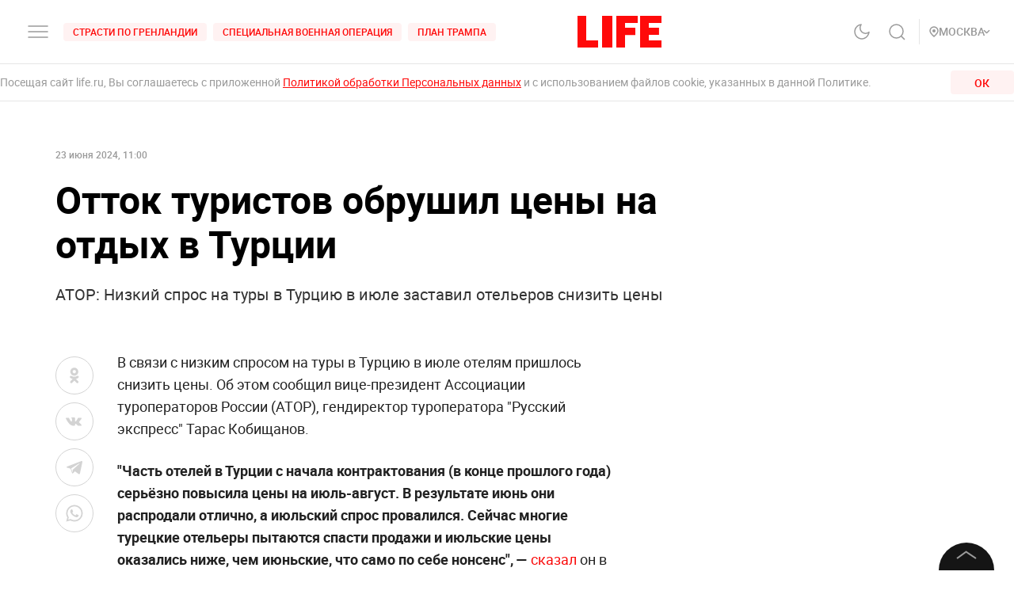

--- FILE ---
content_type: application/javascript; charset=UTF-8
request_url: https://life.ru/_next/static/chunks/6310-3916d4e172fba1851422.js
body_size: 9446
content:
(self.webpackChunk_N_E=self.webpackChunk_N_E||[]).push([[6310],{49090:function(e){function t(e,t){e.onload=function(){this.onerror=this.onload=null,t(null,e)},e.onerror=function(){this.onerror=this.onload=null,t(new Error("Failed to load "+this.src),e)}}function n(e,t){e.onreadystatechange=function(){"complete"!=this.readyState&&"loaded"!=this.readyState||(this.onreadystatechange=null,t(null,e))}}e.exports=function(e,r,o){var a=document.head||document.getElementsByTagName("head")[0],i=document.createElement("script");"function"===typeof r&&(o=r,r={}),r=r||{},o=o||function(){},i.type=r.type||"text/javascript",i.charset=r.charset||"utf8",i.async=!("async"in r)||!!r.async,i.src=e,r.attrs&&function(e,t){for(var n in t)e.setAttribute(n,t[n])}(i,r.attrs),r.text&&(i.text=""+r.text),("onload"in i?t:n)(i,o),i.onload||t(i,o),a.appendChild(i)}},30845:function(e,t,n){"use strict";n.r(t);var r=Number.isNaN||function(e){return"number"===typeof e&&e!==e};function o(e,t){if(e.length!==t.length)return!1;for(var n=0;n<e.length;n++)if(o=e[n],a=t[n],!(o===a||r(o)&&r(a)))return!1;var o,a;return!0}t.default=function(e,t){var n;void 0===t&&(t=o);var r,a=[],i=!1;return function(){for(var o=[],u=0;u<arguments.length;u++)o[u]=arguments[u];return i&&n===this&&t(o,a)||(r=e.apply(this,o),i=!0,n=this,a=o),r}}},69590:function(e){var t="undefined"!==typeof Element,n="function"===typeof Map,r="function"===typeof Set,o="function"===typeof ArrayBuffer&&!!ArrayBuffer.isView;function a(e,i){if(e===i)return!0;if(e&&i&&"object"==typeof e&&"object"==typeof i){if(e.constructor!==i.constructor)return!1;var u,l,c,s;if(Array.isArray(e)){if((u=e.length)!=i.length)return!1;for(l=u;0!==l--;)if(!a(e[l],i[l]))return!1;return!0}if(n&&e instanceof Map&&i instanceof Map){if(e.size!==i.size)return!1;for(s=e.entries();!(l=s.next()).done;)if(!i.has(l.value[0]))return!1;for(s=e.entries();!(l=s.next()).done;)if(!a(l.value[1],i.get(l.value[0])))return!1;return!0}if(r&&e instanceof Set&&i instanceof Set){if(e.size!==i.size)return!1;for(s=e.entries();!(l=s.next()).done;)if(!i.has(l.value[0]))return!1;return!0}if(o&&ArrayBuffer.isView(e)&&ArrayBuffer.isView(i)){if((u=e.length)!=i.length)return!1;for(l=u;0!==l--;)if(e[l]!==i[l])return!1;return!0}if(e.constructor===RegExp)return e.source===i.source&&e.flags===i.flags;if(e.valueOf!==Object.prototype.valueOf)return e.valueOf()===i.valueOf();if(e.toString!==Object.prototype.toString)return e.toString()===i.toString();if((u=(c=Object.keys(e)).length)!==Object.keys(i).length)return!1;for(l=u;0!==l--;)if(!Object.prototype.hasOwnProperty.call(i,c[l]))return!1;if(t&&e instanceof Element)return!1;for(l=u;0!==l--;)if(("_owner"!==c[l]&&"__v"!==c[l]&&"__o"!==c[l]||!e.$$typeof)&&!a(e[c[l]],i[c[l]]))return!1;return!0}return e!==e&&i!==i}e.exports=function(e,t){try{return a(e,t)}catch(n){if((n.message||"").match(/stack|recursion/i))return console.warn("react-fast-compare cannot handle circular refs"),!1;throw n}}},59605:function(e,t,n){"use strict";function r(e){return(r="function"===typeof Symbol&&"symbol"===typeof Symbol.iterator?function(e){return typeof e}:function(e){return e&&"function"===typeof Symbol&&e.constructor===Symbol&&e!==Symbol.prototype?"symbol":typeof e})(e)}Object.defineProperty(t,"__esModule",{value:!0}),t.default=void 0;var o,a=function(e){if(e&&e.__esModule)return e;if(null===e||"object"!==r(e)&&"function"!==typeof e)return{default:e};var t=c();if(t&&t.has(e))return t.get(e);var n={},o=Object.defineProperty&&Object.getOwnPropertyDescriptor;for(var a in e)if(Object.prototype.hasOwnProperty.call(e,a)){var i=o?Object.getOwnPropertyDescriptor(e,a):null;i&&(i.get||i.set)?Object.defineProperty(n,a,i):n[a]=e[a]}n.default=e,t&&t.set(e,n);return n}(n(67294)),i=(o=n(69590))&&o.__esModule?o:{default:o},u=n(29448),l=n(56281);function c(){if("function"!==typeof WeakMap)return null;var e=new WeakMap;return c=function(){return e},e}function s(){return(s=Object.assign||function(e){for(var t=1;t<arguments.length;t++){var n=arguments[t];for(var r in n)Object.prototype.hasOwnProperty.call(n,r)&&(e[r]=n[r])}return e}).apply(this,arguments)}function f(e,t){if(!(e instanceof t))throw new TypeError("Cannot call a class as a function")}function y(e,t){for(var n=0;n<t.length;n++){var r=t[n];r.enumerable=r.enumerable||!1,r.configurable=!0,"value"in r&&(r.writable=!0),Object.defineProperty(e,r.key,r)}}function p(e,t){return(p=Object.setPrototypeOf||function(e,t){return e.__proto__=t,e})(e,t)}function d(e){var t=function(){if("undefined"===typeof Reflect||!Reflect.construct)return!1;if(Reflect.construct.sham)return!1;if("function"===typeof Proxy)return!0;try{return Date.prototype.toString.call(Reflect.construct(Date,[],(function(){}))),!0}catch(e){return!1}}();return function(){var n,r=b(e);if(t){var o=b(this).constructor;n=Reflect.construct(r,arguments,o)}else n=r.apply(this,arguments);return h(this,n)}}function h(e,t){return!t||"object"!==r(t)&&"function"!==typeof t?v(e):t}function v(e){if(void 0===e)throw new ReferenceError("this hasn't been initialised - super() hasn't been called");return e}function b(e){return(b=Object.setPrototypeOf?Object.getPrototypeOf:function(e){return e.__proto__||Object.getPrototypeOf(e)})(e)}function m(e,t,n){return t in e?Object.defineProperty(e,t,{value:n,enumerable:!0,configurable:!0,writable:!0}):e[t]=n,e}var g=function(e){!function(e,t){if("function"!==typeof t&&null!==t)throw new TypeError("Super expression must either be null or a function");e.prototype=Object.create(t&&t.prototype,{constructor:{value:e,writable:!0,configurable:!0}}),t&&p(e,t)}(u,e);var t,n,r,o=d(u);function u(){var e;f(this,u);for(var t=arguments.length,n=new Array(t),r=0;r<t;r++)n[r]=arguments[r];return m(v(e=o.call.apply(o,[this].concat(n))),"mounted",!1),m(v(e),"isReady",!1),m(v(e),"isPlaying",!1),m(v(e),"isLoading",!0),m(v(e),"loadOnReady",null),m(v(e),"startOnPlay",!0),m(v(e),"seekOnPlay",null),m(v(e),"onDurationCalled",!1),m(v(e),"handlePlayerMount",(function(t){e.player||(e.player=t,e.player.load(e.props.url),e.progress())})),m(v(e),"getInternalPlayer",(function(t){return e.player?e.player[t]:null})),m(v(e),"progress",(function(){if(e.props.url&&e.player&&e.isReady){var t=e.getCurrentTime()||0,n=e.getSecondsLoaded(),r=e.getDuration();if(r){var o={playedSeconds:t,played:t/r};null!==n&&(o.loadedSeconds=n,o.loaded=n/r),o.playedSeconds===e.prevPlayed&&o.loadedSeconds===e.prevLoaded||e.props.onProgress(o),e.prevPlayed=o.playedSeconds,e.prevLoaded=o.loadedSeconds}}e.progressTimeout=setTimeout(e.progress,e.props.progressFrequency||e.props.progressInterval)})),m(v(e),"handleReady",(function(){if(e.mounted){e.isReady=!0,e.isLoading=!1;var t=e.props,n=t.onReady,r=t.playing,o=t.volume,a=t.muted;n(),a||null===o||e.player.setVolume(o),e.loadOnReady?(e.player.load(e.loadOnReady,!0),e.loadOnReady=null):r&&e.player.play(),e.handleDurationCheck()}})),m(v(e),"handlePlay",(function(){e.isPlaying=!0,e.isLoading=!1;var t=e.props,n=t.onStart,r=t.onPlay,o=t.playbackRate;e.startOnPlay&&(e.player.setPlaybackRate&&1!==o&&e.player.setPlaybackRate(o),n(),e.startOnPlay=!1),r(),e.seekOnPlay&&(e.seekTo(e.seekOnPlay),e.seekOnPlay=null),e.handleDurationCheck()})),m(v(e),"handlePause",(function(t){e.isPlaying=!1,e.isLoading||e.props.onPause(t)})),m(v(e),"handleEnded",(function(){var t=e.props,n=t.activePlayer,r=t.loop,o=t.onEnded;n.loopOnEnded&&r&&e.seekTo(0),r||(e.isPlaying=!1,o())})),m(v(e),"handleError",(function(){var t;e.isLoading=!1,(t=e.props).onError.apply(t,arguments)})),m(v(e),"handleDurationCheck",(function(){clearTimeout(e.durationCheckTimeout);var t=e.getDuration();t?e.onDurationCalled||(e.props.onDuration(t),e.onDurationCalled=!0):e.durationCheckTimeout=setTimeout(e.handleDurationCheck,100)})),m(v(e),"handleLoaded",(function(){e.isLoading=!1})),e}return t=u,(n=[{key:"componentDidMount",value:function(){this.mounted=!0}},{key:"componentWillUnmount",value:function(){clearTimeout(this.progressTimeout),clearTimeout(this.durationCheckTimeout),this.isReady&&this.props.stopOnUnmount&&(this.player.stop(),this.player.disablePIP&&this.player.disablePIP()),this.mounted=!1}},{key:"componentDidUpdate",value:function(e){var t=this;if(this.player){var n=this.props,r=n.url,o=n.playing,a=n.volume,u=n.muted,c=n.playbackRate,s=n.pip,f=n.loop,y=n.activePlayer,p=n.disableDeferredLoading;if(!(0,i.default)(e.url,r)){if(this.isLoading&&!y.forceLoad&&!p&&!(0,l.isMediaStream)(r))return console.warn("ReactPlayer: the attempt to load ".concat(r," is being deferred until the player has loaded")),void(this.loadOnReady=r);this.isLoading=!0,this.startOnPlay=!0,this.onDurationCalled=!1,this.player.load(r,this.isReady)}e.playing||!o||this.isPlaying||this.player.play(),e.playing&&!o&&this.isPlaying&&this.player.pause(),!e.pip&&s&&this.player.enablePIP&&this.player.enablePIP(),e.pip&&!s&&this.player.disablePIP&&this.player.disablePIP(),e.volume!==a&&null!==a&&this.player.setVolume(a),e.muted!==u&&(u?this.player.mute():(this.player.unmute(),null!==a&&setTimeout((function(){return t.player.setVolume(a)})))),e.playbackRate!==c&&this.player.setPlaybackRate&&this.player.setPlaybackRate(c),e.loop!==f&&this.player.setLoop&&this.player.setLoop(f)}}},{key:"getDuration",value:function(){return this.isReady?this.player.getDuration():null}},{key:"getCurrentTime",value:function(){return this.isReady?this.player.getCurrentTime():null}},{key:"getSecondsLoaded",value:function(){return this.isReady?this.player.getSecondsLoaded():null}},{key:"seekTo",value:function(e,t){var n=this;if(this.isReady){if(t?"fraction"===t:e>0&&e<1){var r=this.player.getDuration();return r?void this.player.seekTo(r*e):void console.warn("ReactPlayer: could not seek using fraction \u2013\xa0duration not yet available")}this.player.seekTo(e)}else 0!==e&&(this.seekOnPlay=e,setTimeout((function(){n.seekOnPlay=null}),5e3))}},{key:"render",value:function(){var e=this.props.activePlayer;return e?a.default.createElement(e,s({},this.props,{onMount:this.handlePlayerMount,onReady:this.handleReady,onPlay:this.handlePlay,onPause:this.handlePause,onEnded:this.handleEnded,onLoaded:this.handleLoaded,onError:this.handleError})):null}}])&&y(t.prototype,n),r&&y(t,r),u}(a.Component);t.default=g,m(g,"displayName","Player"),m(g,"propTypes",u.propTypes),m(g,"defaultProps",u.defaultProps)},71276:function(e,t,n){"use strict";function r(e){return(r="function"===typeof Symbol&&"symbol"===typeof Symbol.iterator?function(e){return typeof e}:function(e){return e&&"function"===typeof Symbol&&e.constructor===Symbol&&e!==Symbol.prototype?"symbol":typeof e})(e)}Object.defineProperty(t,"__esModule",{value:!0}),t.createReactPlayer=void 0;var o=function(e){if(e&&e.__esModule)return e;if(null===e||"object"!==r(e)&&"function"!==typeof e)return{default:e};var t=y();if(t&&t.has(e))return t.get(e);var n={},o=Object.defineProperty&&Object.getOwnPropertyDescriptor;for(var a in e)if(Object.prototype.hasOwnProperty.call(e,a)){var i=o?Object.getOwnPropertyDescriptor(e,a):null;i&&(i.get||i.set)?Object.defineProperty(n,a,i):n[a]=e[a]}n.default=e,t&&t.set(e,n);return n}(n(67294)),a=f(n(82819)),i=f(n(30845)),u=f(n(69590)),l=n(29448),c=n(56281),s=f(n(59605));function f(e){return e&&e.__esModule?e:{default:e}}function y(){if("function"!==typeof WeakMap)return null;var e=new WeakMap;return y=function(){return e},e}function p(e,t){var n=Object.keys(e);if(Object.getOwnPropertySymbols){var r=Object.getOwnPropertySymbols(e);t&&(r=r.filter((function(t){return Object.getOwnPropertyDescriptor(e,t).enumerable}))),n.push.apply(n,r)}return n}function d(e){for(var t=1;t<arguments.length;t++){var n=null!=arguments[t]?arguments[t]:{};t%2?p(Object(n),!0).forEach((function(t){A(e,t,n[t])})):Object.getOwnPropertyDescriptors?Object.defineProperties(e,Object.getOwnPropertyDescriptors(n)):p(Object(n)).forEach((function(t){Object.defineProperty(e,t,Object.getOwnPropertyDescriptor(n,t))}))}return e}function h(){return(h=Object.assign||function(e){for(var t=1;t<arguments.length;t++){var n=arguments[t];for(var r in n)Object.prototype.hasOwnProperty.call(n,r)&&(e[r]=n[r])}return e}).apply(this,arguments)}function v(e){return function(e){if(Array.isArray(e))return b(e)}(e)||function(e){if("undefined"!==typeof Symbol&&Symbol.iterator in Object(e))return Array.from(e)}(e)||function(e,t){if(!e)return;if("string"===typeof e)return b(e,t);var n=Object.prototype.toString.call(e).slice(8,-1);"Object"===n&&e.constructor&&(n=e.constructor.name);if("Map"===n||"Set"===n)return Array.from(e);if("Arguments"===n||/^(?:Ui|I)nt(?:8|16|32)(?:Clamped)?Array$/.test(n))return b(e,t)}(e)||function(){throw new TypeError("Invalid attempt to spread non-iterable instance.\nIn order to be iterable, non-array objects must have a [Symbol.iterator]() method.")}()}function b(e,t){(null==t||t>e.length)&&(t=e.length);for(var n=0,r=new Array(t);n<t;n++)r[n]=e[n];return r}function m(e,t){if(!(e instanceof t))throw new TypeError("Cannot call a class as a function")}function g(e,t){for(var n=0;n<t.length;n++){var r=t[n];r.enumerable=r.enumerable||!1,r.configurable=!0,"value"in r&&(r.writable=!0),Object.defineProperty(e,r.key,r)}}function P(e,t){return(P=Object.setPrototypeOf||function(e,t){return e.__proto__=t,e})(e,t)}function w(e){var t=function(){if("undefined"===typeof Reflect||!Reflect.construct)return!1;if(Reflect.construct.sham)return!1;if("function"===typeof Proxy)return!0;try{return Date.prototype.toString.call(Reflect.construct(Date,[],(function(){}))),!0}catch(e){return!1}}();return function(){var n,r=S(e);if(t){var o=S(this).constructor;n=Reflect.construct(r,arguments,o)}else n=r.apply(this,arguments);return O(this,n)}}function O(e,t){return!t||"object"!==r(t)&&"function"!==typeof t?_(e):t}function _(e){if(void 0===e)throw new ReferenceError("this hasn't been initialised - super() hasn't been called");return e}function S(e){return(S=Object.setPrototypeOf?Object.getPrototypeOf:function(e){return e.__proto__||Object.getPrototypeOf(e)})(e)}function A(e,t,n){return t in e?Object.defineProperty(e,t,{value:n,enumerable:!0,configurable:!0,writable:!0}):e[t]=n,e}var T=(0,o.lazy)((function(){return n.e(7664).then(n.bind(n,57284))})),k="undefined"!==typeof window&&window.document,E="undefined"!==typeof n.g&&n.g.window&&n.g.window.document,j=Object.keys(l.propTypes),R=k||E?o.Suspense:function(){return null},I=[];t.createReactPlayer=function(e,t){var n,r;return r=n=function(n){!function(e,t){if("function"!==typeof t&&null!==t)throw new TypeError("Super expression must either be null or a function");e.prototype=Object.create(t&&t.prototype,{constructor:{value:e,writable:!0,configurable:!0}}),t&&P(e,t)}(b,n);var r,f,y,p=w(b);function b(){var n;m(this,b);for(var r=arguments.length,u=new Array(r),f=0;f<r;f++)u[f]=arguments[f];return A(_(n=p.call.apply(p,[this].concat(u))),"state",{showPreview:!!n.props.light}),A(_(n),"references",{wrapper:function(e){n.wrapper=e},player:function(e){n.player=e}}),A(_(n),"handleClickPreview",(function(e){n.setState({showPreview:!1}),n.props.onClickPreview(e)})),A(_(n),"showPreview",(function(){n.setState({showPreview:!0})})),A(_(n),"getDuration",(function(){return n.player?n.player.getDuration():null})),A(_(n),"getCurrentTime",(function(){return n.player?n.player.getCurrentTime():null})),A(_(n),"getSecondsLoaded",(function(){return n.player?n.player.getSecondsLoaded():null})),A(_(n),"getInternalPlayer",(function(){var e=arguments.length>0&&void 0!==arguments[0]?arguments[0]:"player";return n.player?n.player.getInternalPlayer(e):null})),A(_(n),"seekTo",(function(e,t){if(!n.player)return null;n.player.seekTo(e,t)})),A(_(n),"handleReady",(function(){n.props.onReady(_(n))})),A(_(n),"getActivePlayer",(0,i.default)((function(n){for(var r=0,o=[].concat(I,v(e));r<o.length;r++){var a=o[r];if(a.canPlay(n))return a}return t||null}))),A(_(n),"getConfig",(0,i.default)((function(e,t){var r=n.props.config;return a.default.all([l.defaultProps.config,l.defaultProps.config[t]||{},r,r[t]||{}])}))),A(_(n),"getAttributes",(0,i.default)((function(e){return(0,c.omit)(n.props,j)}))),A(_(n),"renderActivePlayer",(function(e){if(!e)return null;var t=n.getActivePlayer(e);if(!t)return null;var r=n.getConfig(e,t.key);return o.default.createElement(s.default,h({},n.props,{key:t.key,ref:n.references.player,config:r,activePlayer:t.lazyPlayer||t,onReady:n.handleReady}))})),n}return r=b,(f=[{key:"shouldComponentUpdate",value:function(e,t){return!(0,u.default)(this.props,e)||!(0,u.default)(this.state,t)}},{key:"componentDidUpdate",value:function(e){var t=this.props.light;!e.light&&t&&this.setState({showPreview:!0}),e.light&&!t&&this.setState({showPreview:!1})}},{key:"renderPreview",value:function(e){if(!e)return null;var t=this.props,n=t.light,r=t.playIcon,a=t.previewTabIndex,i=t.oEmbedUrl;return o.default.createElement(T,{url:e,light:n,playIcon:r,previewTabIndex:a,oEmbedUrl:i,onClick:this.handleClickPreview})}},{key:"render",value:function(){var e=this.props,t=e.url,n=e.style,r=e.width,a=e.height,i=e.fallback,u=e.wrapper,l=this.state.showPreview,c=this.getAttributes(t);return o.default.createElement(u,h({ref:this.references.wrapper,style:d(d({},n),{},{width:r,height:a})},c),o.default.createElement(R,{fallback:i},l?this.renderPreview(t):this.renderActivePlayer(t)))}}])&&g(r.prototype,f),y&&g(r,y),b}(o.Component),A(n,"displayName","ReactPlayer"),A(n,"propTypes",l.propTypes),A(n,"defaultProps",l.defaultProps),A(n,"addCustomPlayer",(function(e){I.push(e)})),A(n,"removeCustomPlayers",(function(){I.length=0})),A(n,"canPlay",(function(t){for(var n=0,r=[].concat(I,v(e));n<r.length;n++){if(r[n].canPlay(t))return!0}return!1})),A(n,"canEnablePIP",(function(t){for(var n=0,r=[].concat(I,v(e));n<r.length;n++){var o=r[n];if(o.canEnablePIP&&o.canEnablePIP(t))return!0}return!1})),r}},56310:function(e,t,n){"use strict";t.Z=void 0;var r,o=(r=n(29760))&&r.__esModule?r:{default:r},a=n(71276);var i=o.default[o.default.length-1],u=(0,a.createReactPlayer)(o.default,i);t.Z=u},99790:function(e,t,n){"use strict";Object.defineProperty(t,"__esModule",{value:!0}),t.canPlay=t.FLV_EXTENSIONS=t.DASH_EXTENSIONS=t.HLS_EXTENSIONS=t.VIDEO_EXTENSIONS=t.AUDIO_EXTENSIONS=t.MATCH_URL_KALTURA=t.MATCH_URL_VIDYARD=t.MATCH_URL_MIXCLOUD=t.MATCH_URL_DAILYMOTION=t.MATCH_URL_TWITCH_CHANNEL=t.MATCH_URL_TWITCH_VIDEO=t.MATCH_URL_WISTIA=t.MATCH_URL_STREAMABLE=t.MATCH_URL_FACEBOOK_WATCH=t.MATCH_URL_FACEBOOK=t.MATCH_URL_VIMEO=t.MATCH_URL_SOUNDCLOUD=t.MATCH_URL_YOUTUBE=void 0;var r=n(56281);function o(e,t){var n;if("undefined"===typeof Symbol||null==e[Symbol.iterator]){if(Array.isArray(e)||(n=function(e,t){if(!e)return;if("string"===typeof e)return a(e,t);var n=Object.prototype.toString.call(e).slice(8,-1);"Object"===n&&e.constructor&&(n=e.constructor.name);if("Map"===n||"Set"===n)return Array.from(e);if("Arguments"===n||/^(?:Ui|I)nt(?:8|16|32)(?:Clamped)?Array$/.test(n))return a(e,t)}(e))||t&&e&&"number"===typeof e.length){n&&(e=n);var r=0,o=function(){};return{s:o,n:function(){return r>=e.length?{done:!0}:{done:!1,value:e[r++]}},e:function(e){throw e},f:o}}throw new TypeError("Invalid attempt to iterate non-iterable instance.\nIn order to be iterable, non-array objects must have a [Symbol.iterator]() method.")}var i,u=!0,l=!1;return{s:function(){n=e[Symbol.iterator]()},n:function(){var e=n.next();return u=e.done,e},e:function(e){l=!0,i=e},f:function(){try{u||null==n.return||n.return()}finally{if(l)throw i}}}}function a(e,t){(null==t||t>e.length)&&(t=e.length);for(var n=0,r=new Array(t);n<t;n++)r[n]=e[n];return r}var i=/(?:youtu\.be\/|youtube(?:-nocookie)?\.com\/(?:embed\/|v\/|watch\/|watch\?v=|watch\?.+&v=|shorts\/))((\w|-){11})|youtube\.com\/playlist\?list=|youtube\.com\/user\//;t.MATCH_URL_YOUTUBE=i;var u=/(?:soundcloud\.com|snd\.sc)\/[^.]+$/;t.MATCH_URL_SOUNDCLOUD=u;var l=/vimeo\.com\/(?!progressive_redirect).+/;t.MATCH_URL_VIMEO=l;var c=/^https?:\/\/(www\.)?facebook\.com.*\/(video(s)?|watch|story)(\.php?|\/).+$/;t.MATCH_URL_FACEBOOK=c;var s=/^https?:\/\/fb\.watch\/.+$/;t.MATCH_URL_FACEBOOK_WATCH=s;var f=/streamable\.com\/([a-z0-9]+)$/;t.MATCH_URL_STREAMABLE=f;var y=/(?:wistia\.(?:com|net)|wi\.st)\/(?:medias|embed)\/(?:iframe\/)?(.*)$/;t.MATCH_URL_WISTIA=y;var p=/(?:www\.|go\.)?twitch\.tv\/videos\/(\d+)($|\?)/;t.MATCH_URL_TWITCH_VIDEO=p;var d=/(?:www\.|go\.)?twitch\.tv\/([a-zA-Z0-9_]+)($|\?)/;t.MATCH_URL_TWITCH_CHANNEL=d;var h=/^(?:(?:https?):)?(?:\/\/)?(?:www\.)?(?:(?:dailymotion\.com(?:\/embed)?\/video)|dai\.ly)\/([a-zA-Z0-9]+)(?:_[\w_-]+)?$/;t.MATCH_URL_DAILYMOTION=h;var v=/mixcloud\.com\/([^/]+\/[^/]+)/;t.MATCH_URL_MIXCLOUD=v;var b=/vidyard.com\/(?:watch\/)?([a-zA-Z0-9-_]+)/;t.MATCH_URL_VIDYARD=b;var m=/^https?:\/\/[a-zA-Z]+\.kaltura.(com|org)\/p\/([0-9]+)\/sp\/([0-9]+)00\/embedIframeJs\/uiconf_id\/([0-9]+)\/partner_id\/([0-9]+)(.*)entry_id.([a-zA-Z0-9-_].*)$/;t.MATCH_URL_KALTURA=m;var g=/\.(m4a|m4b|mp4a|mpga|mp2|mp2a|mp3|m2a|m3a|wav|weba|aac|oga|spx)($|\?)/i;t.AUDIO_EXTENSIONS=g;var P=/\.(mp4|og[gv]|webm|mov|m4v)(#t=[,\d+]+)?($|\?)/i;t.VIDEO_EXTENSIONS=P;var w=/\.(m3u8)($|\?)/i;t.HLS_EXTENSIONS=w;var O=/\.(mpd)($|\?)/i;t.DASH_EXTENSIONS=O;var _=/\.(flv)($|\?)/i;t.FLV_EXTENSIONS=_;var S={youtube:function(e){return e instanceof Array?e.every((function(e){return i.test(e)})):i.test(e)},soundcloud:function(e){return u.test(e)&&!g.test(e)},vimeo:function(e){return l.test(e)&&!P.test(e)&&!w.test(e)},facebook:function(e){return c.test(e)||s.test(e)},streamable:function(e){return f.test(e)},wistia:function(e){return y.test(e)},twitch:function(e){return p.test(e)||d.test(e)},dailymotion:function(e){return h.test(e)},mixcloud:function(e){return v.test(e)},vidyard:function(e){return b.test(e)},kaltura:function(e){return m.test(e)},file:function e(t){if(t instanceof Array){var n,a=o(t);try{for(a.s();!(n=a.n()).done;){var i=n.value;if("string"===typeof i&&e(i))return!0;if(e(i.src))return!0}}catch(u){a.e(u)}finally{a.f()}return!1}return!(!(0,r.isMediaStream)(t)&&!(0,r.isBlobUrl)(t))||(g.test(t)||P.test(t)||w.test(t)||O.test(t)||_.test(t))}};t.canPlay=S},29760:function(e,t,n){"use strict";Object.defineProperty(t,"__esModule",{value:!0}),t.default=void 0;var r=n(67294),o=n(56281),a=n(99790),i=[{key:"youtube",name:"YouTube",canPlay:a.canPlay.youtube,lazyPlayer:(0,r.lazy)((function(){return n.e(4439).then(n.bind(n,85034))}))},{key:"soundcloud",name:"SoundCloud",canPlay:a.canPlay.soundcloud,lazyPlayer:(0,r.lazy)((function(){return n.e(6125).then(n.bind(n,76655))}))},{key:"vimeo",name:"Vimeo",canPlay:a.canPlay.vimeo,lazyPlayer:(0,r.lazy)((function(){return n.e(3743).then(n.bind(n,86746))}))},{key:"facebook",name:"Facebook",canPlay:a.canPlay.facebook,lazyPlayer:(0,r.lazy)((function(){return n.e(2121).then(n.bind(n,26429))}))},{key:"streamable",name:"Streamable",canPlay:a.canPlay.streamable,lazyPlayer:(0,r.lazy)((function(){return n.e(2546).then(n.bind(n,76479))}))},{key:"wistia",name:"Wistia",canPlay:a.canPlay.wistia,lazyPlayer:(0,r.lazy)((function(){return n.e(8055).then(n.bind(n,13134))}))},{key:"twitch",name:"Twitch",canPlay:a.canPlay.twitch,lazyPlayer:(0,r.lazy)((function(){return n.e(6216).then(n.bind(n,89743))}))},{key:"dailymotion",name:"DailyMotion",canPlay:a.canPlay.dailymotion,lazyPlayer:(0,r.lazy)((function(){return n.e(7596).then(n.bind(n,65134))}))},{key:"mixcloud",name:"Mixcloud",canPlay:a.canPlay.mixcloud,lazyPlayer:(0,r.lazy)((function(){return n.e(4667).then(n.bind(n,99734))}))},{key:"vidyard",name:"Vidyard",canPlay:a.canPlay.vidyard,lazyPlayer:(0,r.lazy)((function(){return n.e(8888).then(n.bind(n,27287))}))},{key:"kaltura",name:"Kaltura",canPlay:a.canPlay.kaltura,lazyPlayer:(0,r.lazy)((function(){return n.e(261).then(n.bind(n,49289))}))},{key:"file",name:"FilePlayer",canPlay:a.canPlay.file,canEnablePIP:function(e){return a.canPlay.file(e)&&(document.pictureInPictureEnabled||(0,o.supportsWebKitPresentationMode)())&&!a.AUDIO_EXTENSIONS.test(e)},lazyPlayer:(0,r.lazy)((function(){return n.e(6011).then(n.bind(n,33364))}))}];t.default=i},29448:function(e,t,n){"use strict";Object.defineProperty(t,"__esModule",{value:!0}),t.defaultProps=t.propTypes=void 0;var r,o=(r=n(45697))&&r.__esModule?r:{default:r};var a=o.default.string,i=o.default.bool,u=o.default.number,l=o.default.array,c=o.default.oneOfType,s=o.default.shape,f=o.default.object,y=o.default.func,p=o.default.node,d={url:c([a,l,f]),playing:i,loop:i,controls:i,volume:u,muted:i,playbackRate:u,width:c([a,u]),height:c([a,u]),style:f,progressInterval:u,playsinline:i,pip:i,stopOnUnmount:i,light:c([i,a]),playIcon:p,previewTabIndex:u,fallback:p,oEmbedUrl:a,wrapper:c([a,y,s({render:y.isRequired})]),config:s({soundcloud:s({options:f}),youtube:s({playerVars:f,embedOptions:f,onUnstarted:y}),facebook:s({appId:a,version:a,playerId:a,attributes:f}),dailymotion:s({params:f}),vimeo:s({playerOptions:f,title:a}),file:s({attributes:f,tracks:l,forceVideo:i,forceAudio:i,forceHLS:i,forceDASH:i,forceFLV:i,hlsOptions:f,hlsVersion:a,dashVersion:a,flvVersion:a}),wistia:s({options:f,playerId:a,customControls:l}),mixcloud:s({options:f}),twitch:s({options:f,playerId:a}),vidyard:s({options:f})}),onReady:y,onStart:y,onPlay:y,onPause:y,onBuffer:y,onBufferEnd:y,onEnded:y,onError:y,onDuration:y,onSeek:y,onPlaybackRateChange:y,onProgress:y,onClickPreview:y,onEnablePIP:y,onDisablePIP:y};t.propTypes=d;var h=function(){},v={playing:!1,loop:!1,controls:!1,volume:null,muted:!1,playbackRate:1,width:"640px",height:"360px",style:{},progressInterval:1e3,playsinline:!1,pip:!1,stopOnUnmount:!0,light:!1,fallback:null,wrapper:"div",previewTabIndex:0,oEmbedUrl:"https://noembed.com/embed?url={url}",config:{soundcloud:{options:{visual:!0,buying:!1,liking:!1,download:!1,sharing:!1,show_comments:!1,show_playcount:!1}},youtube:{playerVars:{playsinline:1,showinfo:0,rel:0,iv_load_policy:3,modestbranding:1},embedOptions:{},onUnstarted:h},facebook:{appId:"1309697205772819",version:"v3.3",playerId:null,attributes:{}},dailymotion:{params:{api:1,"endscreen-enable":!1}},vimeo:{playerOptions:{autopause:!1,byline:!1,portrait:!1,title:!1},title:null},file:{attributes:{},tracks:[],forceVideo:!1,forceAudio:!1,forceHLS:!1,forceDASH:!1,forceFLV:!1,hlsOptions:{},hlsVersion:"1.1.4",dashVersion:"3.1.3",flvVersion:"1.5.0"},wistia:{options:{},playerId:null,customControls:null},mixcloud:{options:{hide_cover:1}},twitch:{options:{},playerId:null},vidyard:{options:{}}},onReady:h,onStart:h,onPlay:h,onPause:h,onBuffer:h,onBufferEnd:h,onEnded:h,onError:h,onDuration:h,onSeek:h,onPlaybackRateChange:h,onProgress:h,onClickPreview:h,onEnablePIP:h,onDisablePIP:h};t.defaultProps=v},56281:function(e,t,n){"use strict";Object.defineProperty(t,"__esModule",{value:!0}),t.parseStartTime=function(e){return y(e,l)},t.parseEndTime=function(e){return y(e,c)},t.randomString=function(){return Math.random().toString(36).substr(2,5)},t.queryString=function(e){return Object.keys(e).map((function(t){return"".concat(t,"=").concat(e[t])})).join("&")},t.getSDK=function(e,t){var n=arguments.length>2&&void 0!==arguments[2]?arguments[2]:null,o=arguments.length>3&&void 0!==arguments[3]?arguments[3]:function(){return!0},a=arguments.length>4&&void 0!==arguments[4]?arguments[4]:r.default,i=p(t);if(i&&o(i))return Promise.resolve(i);return new Promise((function(r,o){if(d[e])d[e].push({resolve:r,reject:o});else{d[e]=[{resolve:r,reject:o}];var i=function(t){d[e].forEach((function(e){return e.resolve(t)}))};if(n){var u=window[n];window[n]=function(){u&&u(),i(p(t))}}a(e,(function(r){r?(d[e].forEach((function(e){return e.reject(r)})),d[e]=null):n||i(p(t))}))}}))},t.getConfig=function(e,t){return(0,o.default)(t.config,e.config)},t.omit=function(e){for(var t,n=arguments.length,r=new Array(n>1?n-1:0),o=1;o<n;o++)r[o-1]=arguments[o];for(var a=(t=[]).concat.apply(t,r),i={},u=Object.keys(e),l=0,c=u;l<c.length;l++){var s=c[l];-1===a.indexOf(s)&&(i[s]=e[s])}return i},t.callPlayer=function(e){var t;if(!this.player||!this.player[e]){var n="ReactPlayer: ".concat(this.constructor.displayName," player could not call %c").concat(e,"%c \u2013 ");return this.player?this.player[e]||(n+="The method was not available"):n+="The player was not available",console.warn(n,"font-weight: bold",""),null}for(var r=arguments.length,o=new Array(r>1?r-1:0),a=1;a<r;a++)o[a-1]=arguments[a];return(t=this.player)[e].apply(t,o)},t.isMediaStream=function(e){return"undefined"!==typeof window&&"undefined"!==typeof window.MediaStream&&e instanceof window.MediaStream},t.isBlobUrl=function(e){return/^blob:/.test(e)},t.supportsWebKitPresentationMode=function(){var e=arguments.length>0&&void 0!==arguments[0]?arguments[0]:document.createElement("video"),t=!1===/iPhone|iPod/.test(navigator.userAgent);return e.webkitSupportsPresentationMode&&"function"===typeof e.webkitSetPresentationMode&&t};var r=a(n(49090)),o=a(n(82819));function a(e){return e&&e.__esModule?e:{default:e}}function i(e,t){return function(e){if(Array.isArray(e))return e}(e)||function(e,t){if("undefined"===typeof Symbol||!(Symbol.iterator in Object(e)))return;var n=[],r=!0,o=!1,a=void 0;try{for(var i,u=e[Symbol.iterator]();!(r=(i=u.next()).done)&&(n.push(i.value),!t||n.length!==t);r=!0);}catch(l){o=!0,a=l}finally{try{r||null==u.return||u.return()}finally{if(o)throw a}}return n}(e,t)||function(e,t){if(!e)return;if("string"===typeof e)return u(e,t);var n=Object.prototype.toString.call(e).slice(8,-1);"Object"===n&&e.constructor&&(n=e.constructor.name);if("Map"===n||"Set"===n)return Array.from(e);if("Arguments"===n||/^(?:Ui|I)nt(?:8|16|32)(?:Clamped)?Array$/.test(n))return u(e,t)}(e,t)||function(){throw new TypeError("Invalid attempt to destructure non-iterable instance.\nIn order to be iterable, non-array objects must have a [Symbol.iterator]() method.")}()}function u(e,t){(null==t||t>e.length)&&(t=e.length);for(var n=0,r=new Array(t);n<t;n++)r[n]=e[n];return r}var l=/[?&#](?:start|t)=([0-9hms]+)/,c=/[?&#]end=([0-9hms]+)/,s=/(\d+)(h|m|s)/g,f=/^\d+$/;function y(e,t){if(!(e instanceof Array)){var n=e.match(t);if(n){var r=n[1];if(r.match(s))return function(e){var t=0,n=s.exec(e);for(;null!==n;){var r=i(n,3),o=r[1],a=r[2];"h"===a&&(t+=60*parseInt(o,10)*60),"m"===a&&(t+=60*parseInt(o,10)),"s"===a&&(t+=parseInt(o,10)),n=s.exec(e)}return t}(r);if(f.test(r))return parseInt(r)}}}function p(e){return window[e]?window[e]:window.exports&&window.exports[e]?window.exports[e]:window.module&&window.module.exports&&window.module.exports[e]?window.module.exports[e]:null}var d={}},82819:function(e){"use strict";var t=function(e){return function(e){return!!e&&"object"===typeof e}(e)&&!function(e){var t=Object.prototype.toString.call(e);return"[object RegExp]"===t||"[object Date]"===t||function(e){return e.$$typeof===n}(e)}(e)};var n="function"===typeof Symbol&&Symbol.for?Symbol.for("react.element"):60103;function r(e,t){return!1!==t.clone&&t.isMergeableObject(e)?l((n=e,Array.isArray(n)?[]:{}),e,t):e;var n}function o(e,t,n){return e.concat(t).map((function(e){return r(e,n)}))}function a(e){return Object.keys(e).concat(function(e){return Object.getOwnPropertySymbols?Object.getOwnPropertySymbols(e).filter((function(t){return e.propertyIsEnumerable(t)})):[]}(e))}function i(e,t){try{return t in e}catch(n){return!1}}function u(e,t,n){var o={};return n.isMergeableObject(e)&&a(e).forEach((function(t){o[t]=r(e[t],n)})),a(t).forEach((function(a){(function(e,t){return i(e,t)&&!(Object.hasOwnProperty.call(e,t)&&Object.propertyIsEnumerable.call(e,t))})(e,a)||(i(e,a)&&n.isMergeableObject(t[a])?o[a]=function(e,t){if(!t.customMerge)return l;var n=t.customMerge(e);return"function"===typeof n?n:l}(a,n)(e[a],t[a],n):o[a]=r(t[a],n))})),o}function l(e,n,a){(a=a||{}).arrayMerge=a.arrayMerge||o,a.isMergeableObject=a.isMergeableObject||t,a.cloneUnlessOtherwiseSpecified=r;var i=Array.isArray(n);return i===Array.isArray(e)?i?a.arrayMerge(e,n,a):u(e,n,a):r(n,a)}l.all=function(e,t){if(!Array.isArray(e))throw new Error("first argument should be an array");return e.reduce((function(e,n){return l(e,n,t)}),{})};var c=l;e.exports=c}}]);